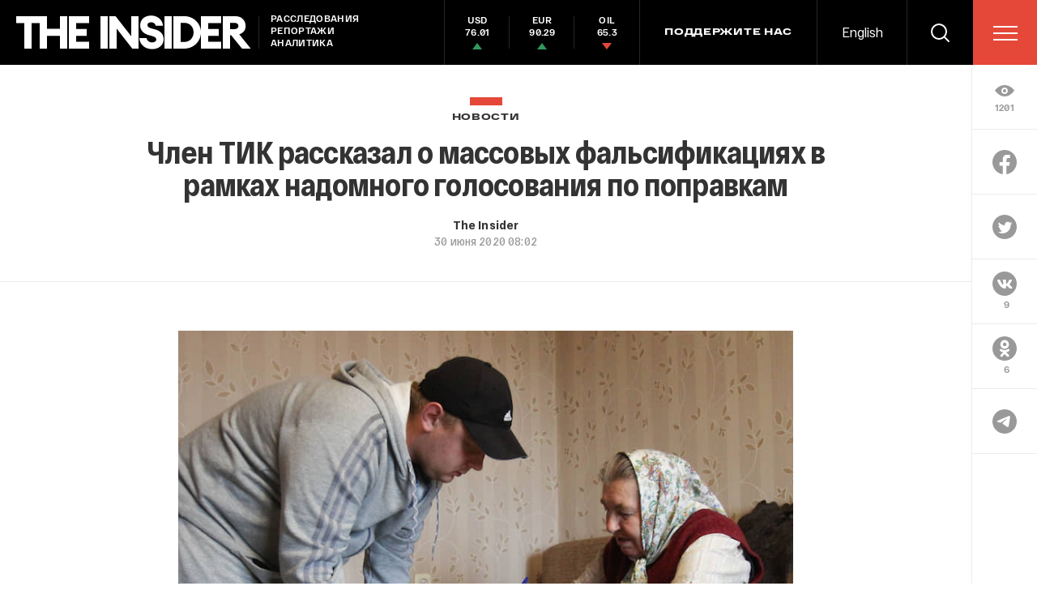

--- FILE ---
content_type: text/html; charset=windows-1251
request_url: https://theins.ru/api/proxy/vk?act=count&index=1&url=https%3A%2F%2Ftheins.ru%2Fnews%2F228859
body_size: 72
content:
VK.Share.count(1, 9);

--- FILE ---
content_type: text/html; charset=utf-8
request_url: https://www.google.com/recaptcha/api2/anchor?ar=1&k=6LfXXlQrAAAAAJfFz-T9_R_zHKzorpYdeA7oEl5d&co=aHR0cHM6Ly90aGVpbnMucnU6NDQz&hl=en&v=N67nZn4AqZkNcbeMu4prBgzg&size=invisible&anchor-ms=20000&execute-ms=30000&cb=o0ew1g1l6ofd
body_size: 49518
content:
<!DOCTYPE HTML><html dir="ltr" lang="en"><head><meta http-equiv="Content-Type" content="text/html; charset=UTF-8">
<meta http-equiv="X-UA-Compatible" content="IE=edge">
<title>reCAPTCHA</title>
<style type="text/css">
/* cyrillic-ext */
@font-face {
  font-family: 'Roboto';
  font-style: normal;
  font-weight: 400;
  font-stretch: 100%;
  src: url(//fonts.gstatic.com/s/roboto/v48/KFO7CnqEu92Fr1ME7kSn66aGLdTylUAMa3GUBHMdazTgWw.woff2) format('woff2');
  unicode-range: U+0460-052F, U+1C80-1C8A, U+20B4, U+2DE0-2DFF, U+A640-A69F, U+FE2E-FE2F;
}
/* cyrillic */
@font-face {
  font-family: 'Roboto';
  font-style: normal;
  font-weight: 400;
  font-stretch: 100%;
  src: url(//fonts.gstatic.com/s/roboto/v48/KFO7CnqEu92Fr1ME7kSn66aGLdTylUAMa3iUBHMdazTgWw.woff2) format('woff2');
  unicode-range: U+0301, U+0400-045F, U+0490-0491, U+04B0-04B1, U+2116;
}
/* greek-ext */
@font-face {
  font-family: 'Roboto';
  font-style: normal;
  font-weight: 400;
  font-stretch: 100%;
  src: url(//fonts.gstatic.com/s/roboto/v48/KFO7CnqEu92Fr1ME7kSn66aGLdTylUAMa3CUBHMdazTgWw.woff2) format('woff2');
  unicode-range: U+1F00-1FFF;
}
/* greek */
@font-face {
  font-family: 'Roboto';
  font-style: normal;
  font-weight: 400;
  font-stretch: 100%;
  src: url(//fonts.gstatic.com/s/roboto/v48/KFO7CnqEu92Fr1ME7kSn66aGLdTylUAMa3-UBHMdazTgWw.woff2) format('woff2');
  unicode-range: U+0370-0377, U+037A-037F, U+0384-038A, U+038C, U+038E-03A1, U+03A3-03FF;
}
/* math */
@font-face {
  font-family: 'Roboto';
  font-style: normal;
  font-weight: 400;
  font-stretch: 100%;
  src: url(//fonts.gstatic.com/s/roboto/v48/KFO7CnqEu92Fr1ME7kSn66aGLdTylUAMawCUBHMdazTgWw.woff2) format('woff2');
  unicode-range: U+0302-0303, U+0305, U+0307-0308, U+0310, U+0312, U+0315, U+031A, U+0326-0327, U+032C, U+032F-0330, U+0332-0333, U+0338, U+033A, U+0346, U+034D, U+0391-03A1, U+03A3-03A9, U+03B1-03C9, U+03D1, U+03D5-03D6, U+03F0-03F1, U+03F4-03F5, U+2016-2017, U+2034-2038, U+203C, U+2040, U+2043, U+2047, U+2050, U+2057, U+205F, U+2070-2071, U+2074-208E, U+2090-209C, U+20D0-20DC, U+20E1, U+20E5-20EF, U+2100-2112, U+2114-2115, U+2117-2121, U+2123-214F, U+2190, U+2192, U+2194-21AE, U+21B0-21E5, U+21F1-21F2, U+21F4-2211, U+2213-2214, U+2216-22FF, U+2308-230B, U+2310, U+2319, U+231C-2321, U+2336-237A, U+237C, U+2395, U+239B-23B7, U+23D0, U+23DC-23E1, U+2474-2475, U+25AF, U+25B3, U+25B7, U+25BD, U+25C1, U+25CA, U+25CC, U+25FB, U+266D-266F, U+27C0-27FF, U+2900-2AFF, U+2B0E-2B11, U+2B30-2B4C, U+2BFE, U+3030, U+FF5B, U+FF5D, U+1D400-1D7FF, U+1EE00-1EEFF;
}
/* symbols */
@font-face {
  font-family: 'Roboto';
  font-style: normal;
  font-weight: 400;
  font-stretch: 100%;
  src: url(//fonts.gstatic.com/s/roboto/v48/KFO7CnqEu92Fr1ME7kSn66aGLdTylUAMaxKUBHMdazTgWw.woff2) format('woff2');
  unicode-range: U+0001-000C, U+000E-001F, U+007F-009F, U+20DD-20E0, U+20E2-20E4, U+2150-218F, U+2190, U+2192, U+2194-2199, U+21AF, U+21E6-21F0, U+21F3, U+2218-2219, U+2299, U+22C4-22C6, U+2300-243F, U+2440-244A, U+2460-24FF, U+25A0-27BF, U+2800-28FF, U+2921-2922, U+2981, U+29BF, U+29EB, U+2B00-2BFF, U+4DC0-4DFF, U+FFF9-FFFB, U+10140-1018E, U+10190-1019C, U+101A0, U+101D0-101FD, U+102E0-102FB, U+10E60-10E7E, U+1D2C0-1D2D3, U+1D2E0-1D37F, U+1F000-1F0FF, U+1F100-1F1AD, U+1F1E6-1F1FF, U+1F30D-1F30F, U+1F315, U+1F31C, U+1F31E, U+1F320-1F32C, U+1F336, U+1F378, U+1F37D, U+1F382, U+1F393-1F39F, U+1F3A7-1F3A8, U+1F3AC-1F3AF, U+1F3C2, U+1F3C4-1F3C6, U+1F3CA-1F3CE, U+1F3D4-1F3E0, U+1F3ED, U+1F3F1-1F3F3, U+1F3F5-1F3F7, U+1F408, U+1F415, U+1F41F, U+1F426, U+1F43F, U+1F441-1F442, U+1F444, U+1F446-1F449, U+1F44C-1F44E, U+1F453, U+1F46A, U+1F47D, U+1F4A3, U+1F4B0, U+1F4B3, U+1F4B9, U+1F4BB, U+1F4BF, U+1F4C8-1F4CB, U+1F4D6, U+1F4DA, U+1F4DF, U+1F4E3-1F4E6, U+1F4EA-1F4ED, U+1F4F7, U+1F4F9-1F4FB, U+1F4FD-1F4FE, U+1F503, U+1F507-1F50B, U+1F50D, U+1F512-1F513, U+1F53E-1F54A, U+1F54F-1F5FA, U+1F610, U+1F650-1F67F, U+1F687, U+1F68D, U+1F691, U+1F694, U+1F698, U+1F6AD, U+1F6B2, U+1F6B9-1F6BA, U+1F6BC, U+1F6C6-1F6CF, U+1F6D3-1F6D7, U+1F6E0-1F6EA, U+1F6F0-1F6F3, U+1F6F7-1F6FC, U+1F700-1F7FF, U+1F800-1F80B, U+1F810-1F847, U+1F850-1F859, U+1F860-1F887, U+1F890-1F8AD, U+1F8B0-1F8BB, U+1F8C0-1F8C1, U+1F900-1F90B, U+1F93B, U+1F946, U+1F984, U+1F996, U+1F9E9, U+1FA00-1FA6F, U+1FA70-1FA7C, U+1FA80-1FA89, U+1FA8F-1FAC6, U+1FACE-1FADC, U+1FADF-1FAE9, U+1FAF0-1FAF8, U+1FB00-1FBFF;
}
/* vietnamese */
@font-face {
  font-family: 'Roboto';
  font-style: normal;
  font-weight: 400;
  font-stretch: 100%;
  src: url(//fonts.gstatic.com/s/roboto/v48/KFO7CnqEu92Fr1ME7kSn66aGLdTylUAMa3OUBHMdazTgWw.woff2) format('woff2');
  unicode-range: U+0102-0103, U+0110-0111, U+0128-0129, U+0168-0169, U+01A0-01A1, U+01AF-01B0, U+0300-0301, U+0303-0304, U+0308-0309, U+0323, U+0329, U+1EA0-1EF9, U+20AB;
}
/* latin-ext */
@font-face {
  font-family: 'Roboto';
  font-style: normal;
  font-weight: 400;
  font-stretch: 100%;
  src: url(//fonts.gstatic.com/s/roboto/v48/KFO7CnqEu92Fr1ME7kSn66aGLdTylUAMa3KUBHMdazTgWw.woff2) format('woff2');
  unicode-range: U+0100-02BA, U+02BD-02C5, U+02C7-02CC, U+02CE-02D7, U+02DD-02FF, U+0304, U+0308, U+0329, U+1D00-1DBF, U+1E00-1E9F, U+1EF2-1EFF, U+2020, U+20A0-20AB, U+20AD-20C0, U+2113, U+2C60-2C7F, U+A720-A7FF;
}
/* latin */
@font-face {
  font-family: 'Roboto';
  font-style: normal;
  font-weight: 400;
  font-stretch: 100%;
  src: url(//fonts.gstatic.com/s/roboto/v48/KFO7CnqEu92Fr1ME7kSn66aGLdTylUAMa3yUBHMdazQ.woff2) format('woff2');
  unicode-range: U+0000-00FF, U+0131, U+0152-0153, U+02BB-02BC, U+02C6, U+02DA, U+02DC, U+0304, U+0308, U+0329, U+2000-206F, U+20AC, U+2122, U+2191, U+2193, U+2212, U+2215, U+FEFF, U+FFFD;
}
/* cyrillic-ext */
@font-face {
  font-family: 'Roboto';
  font-style: normal;
  font-weight: 500;
  font-stretch: 100%;
  src: url(//fonts.gstatic.com/s/roboto/v48/KFO7CnqEu92Fr1ME7kSn66aGLdTylUAMa3GUBHMdazTgWw.woff2) format('woff2');
  unicode-range: U+0460-052F, U+1C80-1C8A, U+20B4, U+2DE0-2DFF, U+A640-A69F, U+FE2E-FE2F;
}
/* cyrillic */
@font-face {
  font-family: 'Roboto';
  font-style: normal;
  font-weight: 500;
  font-stretch: 100%;
  src: url(//fonts.gstatic.com/s/roboto/v48/KFO7CnqEu92Fr1ME7kSn66aGLdTylUAMa3iUBHMdazTgWw.woff2) format('woff2');
  unicode-range: U+0301, U+0400-045F, U+0490-0491, U+04B0-04B1, U+2116;
}
/* greek-ext */
@font-face {
  font-family: 'Roboto';
  font-style: normal;
  font-weight: 500;
  font-stretch: 100%;
  src: url(//fonts.gstatic.com/s/roboto/v48/KFO7CnqEu92Fr1ME7kSn66aGLdTylUAMa3CUBHMdazTgWw.woff2) format('woff2');
  unicode-range: U+1F00-1FFF;
}
/* greek */
@font-face {
  font-family: 'Roboto';
  font-style: normal;
  font-weight: 500;
  font-stretch: 100%;
  src: url(//fonts.gstatic.com/s/roboto/v48/KFO7CnqEu92Fr1ME7kSn66aGLdTylUAMa3-UBHMdazTgWw.woff2) format('woff2');
  unicode-range: U+0370-0377, U+037A-037F, U+0384-038A, U+038C, U+038E-03A1, U+03A3-03FF;
}
/* math */
@font-face {
  font-family: 'Roboto';
  font-style: normal;
  font-weight: 500;
  font-stretch: 100%;
  src: url(//fonts.gstatic.com/s/roboto/v48/KFO7CnqEu92Fr1ME7kSn66aGLdTylUAMawCUBHMdazTgWw.woff2) format('woff2');
  unicode-range: U+0302-0303, U+0305, U+0307-0308, U+0310, U+0312, U+0315, U+031A, U+0326-0327, U+032C, U+032F-0330, U+0332-0333, U+0338, U+033A, U+0346, U+034D, U+0391-03A1, U+03A3-03A9, U+03B1-03C9, U+03D1, U+03D5-03D6, U+03F0-03F1, U+03F4-03F5, U+2016-2017, U+2034-2038, U+203C, U+2040, U+2043, U+2047, U+2050, U+2057, U+205F, U+2070-2071, U+2074-208E, U+2090-209C, U+20D0-20DC, U+20E1, U+20E5-20EF, U+2100-2112, U+2114-2115, U+2117-2121, U+2123-214F, U+2190, U+2192, U+2194-21AE, U+21B0-21E5, U+21F1-21F2, U+21F4-2211, U+2213-2214, U+2216-22FF, U+2308-230B, U+2310, U+2319, U+231C-2321, U+2336-237A, U+237C, U+2395, U+239B-23B7, U+23D0, U+23DC-23E1, U+2474-2475, U+25AF, U+25B3, U+25B7, U+25BD, U+25C1, U+25CA, U+25CC, U+25FB, U+266D-266F, U+27C0-27FF, U+2900-2AFF, U+2B0E-2B11, U+2B30-2B4C, U+2BFE, U+3030, U+FF5B, U+FF5D, U+1D400-1D7FF, U+1EE00-1EEFF;
}
/* symbols */
@font-face {
  font-family: 'Roboto';
  font-style: normal;
  font-weight: 500;
  font-stretch: 100%;
  src: url(//fonts.gstatic.com/s/roboto/v48/KFO7CnqEu92Fr1ME7kSn66aGLdTylUAMaxKUBHMdazTgWw.woff2) format('woff2');
  unicode-range: U+0001-000C, U+000E-001F, U+007F-009F, U+20DD-20E0, U+20E2-20E4, U+2150-218F, U+2190, U+2192, U+2194-2199, U+21AF, U+21E6-21F0, U+21F3, U+2218-2219, U+2299, U+22C4-22C6, U+2300-243F, U+2440-244A, U+2460-24FF, U+25A0-27BF, U+2800-28FF, U+2921-2922, U+2981, U+29BF, U+29EB, U+2B00-2BFF, U+4DC0-4DFF, U+FFF9-FFFB, U+10140-1018E, U+10190-1019C, U+101A0, U+101D0-101FD, U+102E0-102FB, U+10E60-10E7E, U+1D2C0-1D2D3, U+1D2E0-1D37F, U+1F000-1F0FF, U+1F100-1F1AD, U+1F1E6-1F1FF, U+1F30D-1F30F, U+1F315, U+1F31C, U+1F31E, U+1F320-1F32C, U+1F336, U+1F378, U+1F37D, U+1F382, U+1F393-1F39F, U+1F3A7-1F3A8, U+1F3AC-1F3AF, U+1F3C2, U+1F3C4-1F3C6, U+1F3CA-1F3CE, U+1F3D4-1F3E0, U+1F3ED, U+1F3F1-1F3F3, U+1F3F5-1F3F7, U+1F408, U+1F415, U+1F41F, U+1F426, U+1F43F, U+1F441-1F442, U+1F444, U+1F446-1F449, U+1F44C-1F44E, U+1F453, U+1F46A, U+1F47D, U+1F4A3, U+1F4B0, U+1F4B3, U+1F4B9, U+1F4BB, U+1F4BF, U+1F4C8-1F4CB, U+1F4D6, U+1F4DA, U+1F4DF, U+1F4E3-1F4E6, U+1F4EA-1F4ED, U+1F4F7, U+1F4F9-1F4FB, U+1F4FD-1F4FE, U+1F503, U+1F507-1F50B, U+1F50D, U+1F512-1F513, U+1F53E-1F54A, U+1F54F-1F5FA, U+1F610, U+1F650-1F67F, U+1F687, U+1F68D, U+1F691, U+1F694, U+1F698, U+1F6AD, U+1F6B2, U+1F6B9-1F6BA, U+1F6BC, U+1F6C6-1F6CF, U+1F6D3-1F6D7, U+1F6E0-1F6EA, U+1F6F0-1F6F3, U+1F6F7-1F6FC, U+1F700-1F7FF, U+1F800-1F80B, U+1F810-1F847, U+1F850-1F859, U+1F860-1F887, U+1F890-1F8AD, U+1F8B0-1F8BB, U+1F8C0-1F8C1, U+1F900-1F90B, U+1F93B, U+1F946, U+1F984, U+1F996, U+1F9E9, U+1FA00-1FA6F, U+1FA70-1FA7C, U+1FA80-1FA89, U+1FA8F-1FAC6, U+1FACE-1FADC, U+1FADF-1FAE9, U+1FAF0-1FAF8, U+1FB00-1FBFF;
}
/* vietnamese */
@font-face {
  font-family: 'Roboto';
  font-style: normal;
  font-weight: 500;
  font-stretch: 100%;
  src: url(//fonts.gstatic.com/s/roboto/v48/KFO7CnqEu92Fr1ME7kSn66aGLdTylUAMa3OUBHMdazTgWw.woff2) format('woff2');
  unicode-range: U+0102-0103, U+0110-0111, U+0128-0129, U+0168-0169, U+01A0-01A1, U+01AF-01B0, U+0300-0301, U+0303-0304, U+0308-0309, U+0323, U+0329, U+1EA0-1EF9, U+20AB;
}
/* latin-ext */
@font-face {
  font-family: 'Roboto';
  font-style: normal;
  font-weight: 500;
  font-stretch: 100%;
  src: url(//fonts.gstatic.com/s/roboto/v48/KFO7CnqEu92Fr1ME7kSn66aGLdTylUAMa3KUBHMdazTgWw.woff2) format('woff2');
  unicode-range: U+0100-02BA, U+02BD-02C5, U+02C7-02CC, U+02CE-02D7, U+02DD-02FF, U+0304, U+0308, U+0329, U+1D00-1DBF, U+1E00-1E9F, U+1EF2-1EFF, U+2020, U+20A0-20AB, U+20AD-20C0, U+2113, U+2C60-2C7F, U+A720-A7FF;
}
/* latin */
@font-face {
  font-family: 'Roboto';
  font-style: normal;
  font-weight: 500;
  font-stretch: 100%;
  src: url(//fonts.gstatic.com/s/roboto/v48/KFO7CnqEu92Fr1ME7kSn66aGLdTylUAMa3yUBHMdazQ.woff2) format('woff2');
  unicode-range: U+0000-00FF, U+0131, U+0152-0153, U+02BB-02BC, U+02C6, U+02DA, U+02DC, U+0304, U+0308, U+0329, U+2000-206F, U+20AC, U+2122, U+2191, U+2193, U+2212, U+2215, U+FEFF, U+FFFD;
}
/* cyrillic-ext */
@font-face {
  font-family: 'Roboto';
  font-style: normal;
  font-weight: 900;
  font-stretch: 100%;
  src: url(//fonts.gstatic.com/s/roboto/v48/KFO7CnqEu92Fr1ME7kSn66aGLdTylUAMa3GUBHMdazTgWw.woff2) format('woff2');
  unicode-range: U+0460-052F, U+1C80-1C8A, U+20B4, U+2DE0-2DFF, U+A640-A69F, U+FE2E-FE2F;
}
/* cyrillic */
@font-face {
  font-family: 'Roboto';
  font-style: normal;
  font-weight: 900;
  font-stretch: 100%;
  src: url(//fonts.gstatic.com/s/roboto/v48/KFO7CnqEu92Fr1ME7kSn66aGLdTylUAMa3iUBHMdazTgWw.woff2) format('woff2');
  unicode-range: U+0301, U+0400-045F, U+0490-0491, U+04B0-04B1, U+2116;
}
/* greek-ext */
@font-face {
  font-family: 'Roboto';
  font-style: normal;
  font-weight: 900;
  font-stretch: 100%;
  src: url(//fonts.gstatic.com/s/roboto/v48/KFO7CnqEu92Fr1ME7kSn66aGLdTylUAMa3CUBHMdazTgWw.woff2) format('woff2');
  unicode-range: U+1F00-1FFF;
}
/* greek */
@font-face {
  font-family: 'Roboto';
  font-style: normal;
  font-weight: 900;
  font-stretch: 100%;
  src: url(//fonts.gstatic.com/s/roboto/v48/KFO7CnqEu92Fr1ME7kSn66aGLdTylUAMa3-UBHMdazTgWw.woff2) format('woff2');
  unicode-range: U+0370-0377, U+037A-037F, U+0384-038A, U+038C, U+038E-03A1, U+03A3-03FF;
}
/* math */
@font-face {
  font-family: 'Roboto';
  font-style: normal;
  font-weight: 900;
  font-stretch: 100%;
  src: url(//fonts.gstatic.com/s/roboto/v48/KFO7CnqEu92Fr1ME7kSn66aGLdTylUAMawCUBHMdazTgWw.woff2) format('woff2');
  unicode-range: U+0302-0303, U+0305, U+0307-0308, U+0310, U+0312, U+0315, U+031A, U+0326-0327, U+032C, U+032F-0330, U+0332-0333, U+0338, U+033A, U+0346, U+034D, U+0391-03A1, U+03A3-03A9, U+03B1-03C9, U+03D1, U+03D5-03D6, U+03F0-03F1, U+03F4-03F5, U+2016-2017, U+2034-2038, U+203C, U+2040, U+2043, U+2047, U+2050, U+2057, U+205F, U+2070-2071, U+2074-208E, U+2090-209C, U+20D0-20DC, U+20E1, U+20E5-20EF, U+2100-2112, U+2114-2115, U+2117-2121, U+2123-214F, U+2190, U+2192, U+2194-21AE, U+21B0-21E5, U+21F1-21F2, U+21F4-2211, U+2213-2214, U+2216-22FF, U+2308-230B, U+2310, U+2319, U+231C-2321, U+2336-237A, U+237C, U+2395, U+239B-23B7, U+23D0, U+23DC-23E1, U+2474-2475, U+25AF, U+25B3, U+25B7, U+25BD, U+25C1, U+25CA, U+25CC, U+25FB, U+266D-266F, U+27C0-27FF, U+2900-2AFF, U+2B0E-2B11, U+2B30-2B4C, U+2BFE, U+3030, U+FF5B, U+FF5D, U+1D400-1D7FF, U+1EE00-1EEFF;
}
/* symbols */
@font-face {
  font-family: 'Roboto';
  font-style: normal;
  font-weight: 900;
  font-stretch: 100%;
  src: url(//fonts.gstatic.com/s/roboto/v48/KFO7CnqEu92Fr1ME7kSn66aGLdTylUAMaxKUBHMdazTgWw.woff2) format('woff2');
  unicode-range: U+0001-000C, U+000E-001F, U+007F-009F, U+20DD-20E0, U+20E2-20E4, U+2150-218F, U+2190, U+2192, U+2194-2199, U+21AF, U+21E6-21F0, U+21F3, U+2218-2219, U+2299, U+22C4-22C6, U+2300-243F, U+2440-244A, U+2460-24FF, U+25A0-27BF, U+2800-28FF, U+2921-2922, U+2981, U+29BF, U+29EB, U+2B00-2BFF, U+4DC0-4DFF, U+FFF9-FFFB, U+10140-1018E, U+10190-1019C, U+101A0, U+101D0-101FD, U+102E0-102FB, U+10E60-10E7E, U+1D2C0-1D2D3, U+1D2E0-1D37F, U+1F000-1F0FF, U+1F100-1F1AD, U+1F1E6-1F1FF, U+1F30D-1F30F, U+1F315, U+1F31C, U+1F31E, U+1F320-1F32C, U+1F336, U+1F378, U+1F37D, U+1F382, U+1F393-1F39F, U+1F3A7-1F3A8, U+1F3AC-1F3AF, U+1F3C2, U+1F3C4-1F3C6, U+1F3CA-1F3CE, U+1F3D4-1F3E0, U+1F3ED, U+1F3F1-1F3F3, U+1F3F5-1F3F7, U+1F408, U+1F415, U+1F41F, U+1F426, U+1F43F, U+1F441-1F442, U+1F444, U+1F446-1F449, U+1F44C-1F44E, U+1F453, U+1F46A, U+1F47D, U+1F4A3, U+1F4B0, U+1F4B3, U+1F4B9, U+1F4BB, U+1F4BF, U+1F4C8-1F4CB, U+1F4D6, U+1F4DA, U+1F4DF, U+1F4E3-1F4E6, U+1F4EA-1F4ED, U+1F4F7, U+1F4F9-1F4FB, U+1F4FD-1F4FE, U+1F503, U+1F507-1F50B, U+1F50D, U+1F512-1F513, U+1F53E-1F54A, U+1F54F-1F5FA, U+1F610, U+1F650-1F67F, U+1F687, U+1F68D, U+1F691, U+1F694, U+1F698, U+1F6AD, U+1F6B2, U+1F6B9-1F6BA, U+1F6BC, U+1F6C6-1F6CF, U+1F6D3-1F6D7, U+1F6E0-1F6EA, U+1F6F0-1F6F3, U+1F6F7-1F6FC, U+1F700-1F7FF, U+1F800-1F80B, U+1F810-1F847, U+1F850-1F859, U+1F860-1F887, U+1F890-1F8AD, U+1F8B0-1F8BB, U+1F8C0-1F8C1, U+1F900-1F90B, U+1F93B, U+1F946, U+1F984, U+1F996, U+1F9E9, U+1FA00-1FA6F, U+1FA70-1FA7C, U+1FA80-1FA89, U+1FA8F-1FAC6, U+1FACE-1FADC, U+1FADF-1FAE9, U+1FAF0-1FAF8, U+1FB00-1FBFF;
}
/* vietnamese */
@font-face {
  font-family: 'Roboto';
  font-style: normal;
  font-weight: 900;
  font-stretch: 100%;
  src: url(//fonts.gstatic.com/s/roboto/v48/KFO7CnqEu92Fr1ME7kSn66aGLdTylUAMa3OUBHMdazTgWw.woff2) format('woff2');
  unicode-range: U+0102-0103, U+0110-0111, U+0128-0129, U+0168-0169, U+01A0-01A1, U+01AF-01B0, U+0300-0301, U+0303-0304, U+0308-0309, U+0323, U+0329, U+1EA0-1EF9, U+20AB;
}
/* latin-ext */
@font-face {
  font-family: 'Roboto';
  font-style: normal;
  font-weight: 900;
  font-stretch: 100%;
  src: url(//fonts.gstatic.com/s/roboto/v48/KFO7CnqEu92Fr1ME7kSn66aGLdTylUAMa3KUBHMdazTgWw.woff2) format('woff2');
  unicode-range: U+0100-02BA, U+02BD-02C5, U+02C7-02CC, U+02CE-02D7, U+02DD-02FF, U+0304, U+0308, U+0329, U+1D00-1DBF, U+1E00-1E9F, U+1EF2-1EFF, U+2020, U+20A0-20AB, U+20AD-20C0, U+2113, U+2C60-2C7F, U+A720-A7FF;
}
/* latin */
@font-face {
  font-family: 'Roboto';
  font-style: normal;
  font-weight: 900;
  font-stretch: 100%;
  src: url(//fonts.gstatic.com/s/roboto/v48/KFO7CnqEu92Fr1ME7kSn66aGLdTylUAMa3yUBHMdazQ.woff2) format('woff2');
  unicode-range: U+0000-00FF, U+0131, U+0152-0153, U+02BB-02BC, U+02C6, U+02DA, U+02DC, U+0304, U+0308, U+0329, U+2000-206F, U+20AC, U+2122, U+2191, U+2193, U+2212, U+2215, U+FEFF, U+FFFD;
}

</style>
<link rel="stylesheet" type="text/css" href="https://www.gstatic.com/recaptcha/releases/N67nZn4AqZkNcbeMu4prBgzg/styles__ltr.css">
<script nonce="8YxrwcWUCsWtoQcXmkF6_g" type="text/javascript">window['__recaptcha_api'] = 'https://www.google.com/recaptcha/api2/';</script>
<script type="text/javascript" src="https://www.gstatic.com/recaptcha/releases/N67nZn4AqZkNcbeMu4prBgzg/recaptcha__en.js" nonce="8YxrwcWUCsWtoQcXmkF6_g">
      
    </script></head>
<body><div id="rc-anchor-alert" class="rc-anchor-alert"></div>
<input type="hidden" id="recaptcha-token" value="[base64]">
<script type="text/javascript" nonce="8YxrwcWUCsWtoQcXmkF6_g">
      recaptcha.anchor.Main.init("[\x22ainput\x22,[\x22bgdata\x22,\x22\x22,\[base64]/[base64]/[base64]/bmV3IHJbeF0oY1swXSk6RT09Mj9uZXcgclt4XShjWzBdLGNbMV0pOkU9PTM/bmV3IHJbeF0oY1swXSxjWzFdLGNbMl0pOkU9PTQ/[base64]/[base64]/[base64]/[base64]/[base64]/[base64]/[base64]/[base64]\x22,\[base64]\\u003d\\u003d\x22,\[base64]/DumUVwobDmEtiw5tSwp7CsHvDnhR9FWjDhMOgWG7DhHcdw43DqCzCmcOTYcKtLQpew6DDgkLChk9AwrfCkcOFNsODMsONwpbDr8OXeFFNO0LCt8OnJR/Dq8KRNMKuS8KabhnCuFBcwozDgC/CuUrDojQTwqfDk8KUwpjDhl5YTcOcw6wvEwIfwot3w5g0D8OZw703woMuBG9xwp99esKQw7jDjMODw6YnEsOKw7vDhMO0wqotLhHCs8KrRsKxcj/DuhsYwqfDjy/[base64]/ClX10OH7Cg8KUelliw6LCpMKCQlFgc8KvUGHDrMKiXGvDvsKdw6x1CXdHHsO8LcKNHC9DL1bDoG7Cgiorw4XDkMKBwpVWSw7Cj2xCGsK1w77CrzzCn1LCmsKJe8KGwqoRI8K5J3x3w7J/DsO+KQNqwrnDv3Q+RmZGw7/DhUw+wow2w7MAdH8mTsKvw4dJw51iWMK9w4YRDsKDHMKzBRTDsMOSVw1Sw6nCjMOJYA8IGSzDucOQw457BTgRw4oewqfDusK/e8O1w58rw4XDhmPDl8KnwqbDp8OhVMOidMOjw4zDp8KZVsK1TsKSwrTDjDXDtnnCo3xvDSfDlMO1wqnDngjCsMOJwoJhw6vCiUI4w6DDpAcEbsKlc0zDp1rDny/DribCm8Kuw7c+TcKYXcO4HcKkF8ObwovCscK/w4xKw7Vrw55ob1nDmGLDpMKZfcOSw6QKw6TDqWrDp8OYDFUNJMOEDcKIO2LCi8OrKzQxNMOlwpB2KFXDjGhzwpkUScKgJHoMw4HDj1/[base64]/CtHPChMO/XMOBXzTDosOswpXCpFRIwoNlw50pHsO5wrAWbDvCgRk8XjVndcKFw6rDtThVeHIpwobCk8KSXcKJwojDiW7DlGvDt8KbwpAZAzpvw5sQIsOxGsO0w6jDhGA/RMK0wrhnT8ObworCsQrDkkXCs2wyRcOGw5MYwrhxwodSXXPCj8OoeFcLBcKHCyRxwowlLFjCt8K0wr8zYcOnwo86woTCmcKPw7gmw4vCtgjCvcODwot8w6fDvMKqwr56w6QZUMKYFMKYFzwEwqbDgcOtw5LDs3zDtzIWwrrDuEkhOsOxIFsJw7pcwr0TC0/[base64]/wrgqR3UnwozCrmDDtcOmL8OtbMKWVcOiwq3CtcKCS8OuwoDCgsOwZMOjw5LCjsKBZxjDkTPDhVfDiRIoKTVHwoPDhxfDp8OCw4bCjcK2wqUlDcOQwr16LiYCwqRNw5h3woTDuQc1wpjCigdQLsO4wovCp8KWbk/CucOvL8OCG8O9Bxk6RjbCqMKOe8Kpwqh7w43Cvi0AwoAzw7vCoMKyYEtzQDAswqzDtSjCmW3CnETDqsOiMcKDw6rDlhTDmMK2VjLDvD5Iw6QSa8KAwp/DvcOpA8O8wqHCjsKELVDCqFzCvT/CkF7DqCoOw5AuVsOWfsKIw7I5R8KPwrvCj8Kww5Y+K2rDlMOyNGp3BcO5a8OHVg3CukXCo8O/w4svLm7CkC9gwqAnOcOGXnpawpnCgsOcL8KEwprCmSlIIcKQcE8ba8KBVBbDkMK5QlDDrMKnwoBvQsKBw6bDk8OnH1ItWxXDrHsWQcKwQDrCrsOXwpXCtcOiP8KCw7xAX8K+a8Kdek0aKi/DmjBtw5towoLDg8OTJ8OPTcO4e0RYUzTCmH0hwobCqU3Dtw9+f2gdw6tRbsKWw55bcCbChcOydMKWdcOvCsK7WklOShPDm2HDg8O+UsKPUcOUw4fCkT7CksOQQARSLEvCncOnWwACHkANJcKOw6nDjRTDthXDuwk+wq8YwrXDjC3Cpi1PWcOQw63CtGvCpMKfCx/[base64]/wqDDlVFYQH/DslXDqsOKZ8OWwod4wqbDjcOYwrnDtcObL31KTinDqVMgwpfDvCwlI8ObPsKXw7DDv8ORwpzDgcObwp8PZ8OzwpbCv8KOesKdw4AIUMKTw57CqsOCeMOFCzfCuzbDpMOMw7BgVEIGecK9w4bCmcKJw69xw75YwqQIwrp6w5gzwppKW8KIVlwXwpPCqsO6wo/CiMKFajkzwrPDh8KMw6J5YnnChMOHwpNjA8K9cFpiDsKheRZWw6MgFsKvJHF3W8Ocw4ZDI8KvGAjCuXhHw7s5wpzCjsKiw7TCoyjCtcOKIMKuwp7CmsK2eQ7DocK/woHDiUXCsX0uworDhhgaw4ZJeG7Dk8KawpvDp0PCpEPCp8K4wr1vw6BFw6g7wqsmwqHDgBQaN8OKYMOJw5vCvylTw7t/wp8LKsO6wpLCvh/ChcONXsOwIMKKw4DDqQrDiyJjw4/CnMOYw4Qpwp9Aw4/[base64]/DpArCuGJ/w61YHMOBUUDDpcOmPcOKBhXDjiUjw6rCnUzCuMO/wqDCjgFGFiTClMKGw6MwUsKnwotPwofDiSDDvksIw4g1w6Isw6rDhAR/w7QgBMKMdw1CCS7ChcO2OQvCtMOUw6MxwpNcwq7Cm8Omw4FoQ8O/w4ZfJQnDv8Ovw64rwpB+QsOOwpoCNsKpwoLDn2vDiG3DtsOJwoEEJG8iw4AlV8KiWG4bwq4TE8Kew5bCo3s4OMKBWMOoc8KrDMOHBi/DkwbCksKGUsKYJk5Dw7V7ZAPDoMK5wrMxYsKLM8Kiwo/DjwzCoh3DlidYTMKwNMKIw4fDglzChGBFTjvDkj5kw6Ryw4phw7XCpXHDm8OcDS3Dl8OSwo8cHcKwwojDvWnCusOPwrgKw4kDaMKgOsO/CcK8ZsKEBcO/aRTCv0nCgsOew4DDqTrCiTIxw5oCN3fDhcKUw5rDv8OVR03Dij/Dg8Kzw6bDmkJ6WsK0wohEw5/[base64]/CjMOgKMOcH8KiDsK7OGh0wpjDkTfCuCzDuyLCgG3CpcO5CsOPXDUfLVdqHMOKw4sFw65nRcKBwo/[base64]/Dp8KTw4pFeUbDlGXCo2fDh21sKA3ClS7ChsKTGMOgwopgUhwgwpExKA/DlzlLcT4FPDRDPi0HwpdJw7hqw7ciLcKlE8KqWx7Cskp2BTXCrcOcwoXDlsO3wpFFbsOoPXrCsF/DoExIwohwYcOodg9Ww7Yawr/Ds8Ojwop2alYgw78RQUbDv8KbdRwzbnlZbnk5UR1Qwr54wqrDtxAVw6QUw4M+wo8Rw6shw647wqcXw7DDrxDCkyhLw7DDgn9gJSUwBlEWwp1dEUgwVWvDn8Oqw6/DkzvDq2PDi2zCmkIrL11VfcKOwrvDoDlkSsOrw7xjwozDi8Oxw5tCwrZtIcOyesOpABfCnMOFwoVIKcOSw4dBwp3CgQ3DvcOMOjDCnVcmbyjCgMO+SsKZw6w9w7XCnsOVw6/CicKKHMKawq1ew7zDpzHCq8Osw5DDpcKCwqIwwoBdPC5twqsndcK1MMO1w74rwo7CssOSw4V/[base64]/dA8Wwr55wqdaYmfDsFfDjMK/w5gOw4/Du0M7w5cIwoNmO3zCocK1wp8ewqIzwolWw5duw5Flwqw/Yh0bwprCpxnDr8KdwrPDiHINOsKFw7/Dg8KPEVoREDHDlcKgZS/DtMOmbMOtwonCnzRQPsKQwp4JAcOOw5lyU8KjU8KaGUMuwq/Dk8OWwpfCk043wp0GwrTCjxbDmsK4SWN8w4Fpw6sUKR3Du8K0TGvCiDU4wqdfw7EqecO3STQiw4rCsMKXFcKmw4pFw6VmcGsEcizCsmIqBsOzajTDhMKXU8KTTl0GLMOaBcOHw4bDmhDDrcOkwqAtw6lFPhlyw6zCoAo2RsOWwrsPwo/Cj8K/[base64]/DrEzCs3HDmwDCo8KgFU/DlXkrGsODw55TH8KaXcOHw5tBwpHDrV3DhChjw6rCgcOqw6oIQMKTHDoEAMOxGV/DohnDgcOccX8BZcKbHDkAwrtWYm3DkWgRNC3CksOPwqImUFvCpATCvVHDtwgcw6hVw5/Dt8KBwoLCkcK0w7DDsUPCncKKXlXDvMO3fsK/wpE6BMOXNsOzw40kwrYmKwDDtwTDjFkobcKODEPCiA3Cuk8vXTNbw5stw4hQwp0zw7HDjFPDjsK1w44VecKBBXzCigMnwp7Di8O8dDRTScOWGsOCTkDCqsKXGgJ2w5l+FsOYbcKMHHdiK8OFw5LDjwlxwp96wr/Ctl3Doh3ChxYgXVzCncKUwrHCp8KdQkXCvsOXFj8wHn4+w6jCi8K3RcO+HhrCi8OHKiNsXBsnw6YucMKJwrvCjMOcwoVEcsOFI0g0w5PCmgEGeMOowqrCvkt7anRjw53DvsOyEMOVw7XCohVTIcK9XnrDoXjCmUAYw4sNC8OQdsKpw6TCohPDg1kVNMO8wrNrQMObw7/DpMKdwpB4J0kNwpfDqsOmcRQyZhvCjjIrKcOHbcKgfF8Dw6TCrV7DicOifsK2eMOiG8KKesKOEsK0wqVXwrM+fA3DjhgAC2fDjXfDrzwTw4sWITZxeX8fEy/[base64]/CjhHCt1dVw6sYB8KlVMOjw6jDvRvDvR3Do2fDuRBqIwUOwrUrwo7Cmh9tT8OpIcKEw5R0fzkmwq0DMl7DoCnDncO1wr/DlMKewogZw5Jyw4xeLcOPwqAnw7PDtMKTwoZYw77Co8KpBcOydcOTXcOaEjF4wqs/w4okDcObwqd9ARnDpsKTBsK8X1PCi8O8wprDpDDCk8KNw6kYw4o0wpogw7nCszQLK8KnaBh3DsKmwqFvHwQNwq3CrjnCshBCw5LDm3nDs33CnmMHw7gdwojDonpzDlDDiXHCtcOnw6ptw5NSHMK4w6TCgnPCrsODwqpxw6/[base64]/c8O6UBZyYUkuw6fDrMKMd0hKaX1ROsKCwpNXw7Jfw5sywoZ7w6zCtlgUIMOjw58uX8OUwr7DgDcVw4vDv3bCssK/ekXCscOIRDcDw7Zvw5J+w4FPWMKvT8KoDnfClMOMFsK+URAbcMKvwo4Nw5tVHcOJS1w9wr/Cv20EB8KeMHfDsEnDhsKtw6/[base64]/[base64]/[base64]/MHfDs8KUaEs+EMK/w4Zfw4HChMOMwqPCuhXDr8KEwqjDoMKxw4gYOcKbJTXCjMKMJ8KuGsOQw7XDsQxDwpRXwpN1ScKaBxrDvsKWw6DCtmbDpMOLwqDCo8O+SQg4w4/CoMKmwrXDk2YFw6FddMKow78tIsKJw5Z/wqBpR1VyRnTDuxZiYn1sw61/wrHDusOywpjDlhNWwqROwr1OCmgqwqTDvsOcd8Oxf8KbWcKuRG47wq1Cw6nCg1/DsQDDrlhhIMOEwqtZGsKewqFewpHCnm3DmF5cwr3CgcKxw5fCl8OlDsOWwofCksKVwrQ2T8OoajtewpfCl8OWwpfCp3YxKhINPMKHDE7CjMOQQgDDtcKWw7LDusKaw6jCs8OGQ8K0w57Co8OUc8K/A8KFwpVfElHCqmJTNMKhw6DDk8OvYMOKR8Kmw5UwFGbDvj3DtAhoByVKciJTP1YLwqoqw4sJwqHCkcKPL8KfwojDmnB1EVE9QMOTXQfDocKhw4TDn8K6a1fCjMOqMlrDtcKfDFLDhD52wqbCrGwywpbDjS8FChDDhMO0Rl8rShdTwr/Dq2ROJiASwoJIOsOzwqwJEcKPwo8Yw40EfMOCw4jDnUUBwpTDhDHCrMOWXl/DpcKBVMOATMKNwqXCgcOXIDkow4/[base64]/[base64]/Dn8OXAlDChGFVwpoKwpMrw7TCssK/wolIwqbCiV8zcmYFwpcxw6vDslXDpVp5woTDow5QLwHDiEtZwoLCjxzDo8OzaThqRMO1w4/[base64]/DmcOrQHHDqcOIL0TDosKKwp7CtMKnw5DCt8KNTsOoLkbDncK1N8K8w4oabQTDscOAwos9dMKVwoHDnhQrTsO4dsKcwqPCqcKJMznCqsK4PsKvw6rDnCjCoRjCtcOyOAVcwo/DrsOUagFKw4VNwo0vEMOiwoZLPMK+wrjDrjvCpAkfHsKiw4vCsTxFw4/CjSZpw6NDw7Euw4oeLRjDtyvCh1jDtcOuYcOtEcKMwpzCjsKRwpdpwpLDgcK4SsOcw6wHwoByagYSPjQywpnCpcKoAAnDs8KkU8K0L8KoHnXCn8OBwqrDtWIcMSfDgsK2A8OXwoEIGSnCr2p9wp/DpRzCsWbCicKLbcKTSgfDoGXCmT7DisOdwpfCnsOIwpjDiB43wpDDjsKYLsObwpIJXcKnQcKEw6MGC8ONwqZ/f8KZw7LCkhIrKgPCpMOjYDMMw5tWw4HDmMKJM8KPwohWw6/[base64]/[base64]/ClwMuw6HCnsKrAcOLw5bDiSvCow7Dq2HDjSjCjcOQw4XDpsK+wpslwo/DiW/DtcOlfDpgwqAZw4vDpsK3wqXCqcOGw5Z+wr/DtsO8DGrCm3LCnkB5CcO7RsOxM1lSbiPDrlk9w5kzwpHDt0YVwqo/w4l9IR3DrcKcwoLDmMORfcO9EMOXeFTDoEvCuGTCrsKQCFfCncKAThQJwobCjm3ClcKuwq3DjTzClBIswq9bU8OoRX8Ewq5wFh/ChMKdw4Fiw7c/ZTbDtFh6wrchwpjDsWPDtcKpw5gPJBDDtAvCoMKjCcKBw7Bdw48gE8K9w5bCv1bDqzzDrsKIZ8OBFHvDmAB0DcOQPxURw4bCtcOPex/DsMKWw6BBQXDDqMKzw7rDg8Kkw4VIQ1XCkBXDmsK0PSVWJcO2NcKBw6DCnsKaI1MEwqMJw5PChcODRsOqXcKhwo4WfB/Dv0wqbMOLw6N/w4/[base64]/CjCXDsmzDsMK8w4FtLcOEJcKNw4NMGmPCg0R1SMOuwo1wwoLDt0jCiGbCusOMw4DDnnDClcO4w5nCssK5EFprT8OewrHDrsKwF1DDhGzCqsOKB3rCrMKadcOlwqPDi0zDk8Otw53Crgxnw58sw4XCicOBwp3CrjZdbh/[base64]/wo5ww6nDn8O5SDU+w5REw6zDn8OeOcKKw5Faw6seA8KtwogLwrfDqy93CBlTwp0Vw4XDlsK+wrDDt0NawrF7w6rDgU/DvMOtw4wQasOlDjjCrkFZdn/[base64]/DkMORwoJCL3/[base64]/DiXrCpB/DncKVwr3Dhkscwq1zXMOyw6jDn8KRworDvGsPw7lCw7/DoMKcOUBYwo/DvMOWw5/Clw7CpsOVPQpSwopRaTc+w6nDgRscw4dUw7wdRcO/WQI9wrp2BcOBw7graMK3wpLDlcODwoRQw7zCpcOJYsK4w7/DusOqE8OBUcKMw7wwwoXCgxFNExDCpB4SXzDDlcKZwo7DvMOrwoDClMKYw5XDvEhOw6jCmMKQwr/[base64]/Dn8OlwrrDgMKww5XDqgIiwr3Cg8OCw4RZBcKhwrtJw5HDtibCuMK8woLCrCMyw7VLwoPClybCjcKPw7xMQ8O6woPDmMOiSADCijpwwrfCuk0HdcOEwpJGRkLDgcKcV2LDsMOafMKUG8OmJcKzOVjCisOJwrvCi8KTw7LCq39Dw4Nqw70SwoVEbcKow6R0NF/Dl8OAYFzCtUAjDCoFYVvDkcKzw4LCnsOawrvCvVXDgjZsPDPDmEd0E8KNw7nDksOBwpvDlcOZL8OLbHjDssKGw4kmw6hlP8OdVMOhacKNwr1JKghMZ8KuVMOvw6/CtHpGKlTDm8OCfjRVX8KzUcOKCxV5ZsKAw6BzwrFGNmfClnYbwp7Dqy12UhdDw7XDtsKawohaTkHCvcOywq4/[base64]/CsMKzwrnCrRHDjWHCn8KBwp13VsObwrQSYVPDvQgjODPDnMOnbMKUbMOrw77DlHdqJ8KoCkLCh8KpUMOUwp91wp9ewpVgMsKlwo5Xa8OhYy9VwpkKw7zDmxHDr1gqFWLCuV3DnQt7w7Ytwq/CsUI0w4XCmMK+wqMtVEbCv0DCsMO3A2jCicOpwqYLIMOjwpfDgT0Yw4USwqXCqMOmw5AHw6hUIkvCpxshw4lmwrPDlMOVAjnCq28XGlfCo8OxwrsHw6HDmCDDocOsw67Cr8KceloxwqUfw7csN8K9BsKWw4TDvcOlwqfCssKLw5YOcB/Crz0XAlZow597DsKdw7N4wpRswqDCo8KaYMOUXWzCtXrDhkTCucO2flsgw7vCgsOwf2jDlVgYworClsKlw4PDqFMLwrM0H2jClMOXwp4ZwodBwp0dwobDmzHDrMO7cjnDuFgxAT7DpcOew5vCpsKoSnt/w7LDrMOSwqFCw4Afw5J7ID/DomXDnMKAwqTDrsKVw69pw5jCmVrCqCBcw6fChsKhDkZEw7A1w6rCtUIbbsKEccO/[base64]/w4jCgSTDklDDnljColB7UMOIIsKdLcOAVGTCi8OZwo9Ew5TDscO3wpLCsMOaw4XCmMO3wpjDosOxw4g/RHxWQlXCjsKIOEhWwppjw41xwq7DhDfDu8OTPl3DshfCuXLDjWU4W3bDsxRPK20Swr14wqcaYXDDkcOuw5XCrcOYGCsvw4ZECcOzw6oPw4IGD8Knw5nCnQlgw4JRw7DDuyhow7BMwrLDtG/[base64]/[base64]/W0/Dgl8RKGLCvMOjwqHCqcKnYcKfP19twrYmwrjDk8OxwqnCu3A9IEc5GhNrwp56wq4Hwo8SfMKMw5VvwrQVwoDCg8O8HMKEI2thQmPCisOzw4xLAcKMwqw3S8K0wrxVOsOYCcKCdsObGMO4worDry7CoMK5Q3pWT8OHw4Jgwo/CiUl4b8OVwr0yGzHCnjgNbgEYYRHDl8Kww4DCrXrCmsK1w50awoEkwp03C8O/[base64]/[base64]/CgGxzw7Mhw7gMw6bCjsKVw67CuRZJw7IXHMOwNMOST8KMQMKxeVjCgQplSwBKwr/CusOCUcOjBgrDosKrQcOaw4x7wprCk3DCp8ONwofCsR/ChsKEwrrDqnLDvUTCqsOuw7zDr8KdFMOZNcKZw5ZNP8K1wq0TwrPCjcKwDcKSwqPDrg0swpLDrwRQw5xxwprDkA0mwr/DtcOJw55pNcKQX8OnRD7CiVFQbUwANsOVQcKXw5gFcE/Dqh7CvV/Dt8ODwpjDkBsKwqTDm2zCpjfCrsK5HcODe8KywqrDlcOZUsKMw6rCtsK5C8K6w4BLwp4fH8KEcMKtZMOsw5AEZ17DkcOVw7PDqmRwJ0DCkcObSMOcwptZBcKjw6DDgsKTwrbCl8KOwo/CmxfDuMKiZMK+DcKsQcOvwoIRFsOGwqsLw6ETw6UWV0vDscKQQsOGFg/DhcKuw7/Cm18qwrEgLWkJwrPDhzjDpMKzw78nwqNnPHrCp8OJQ8OxcTYxIMOZw4fCk0HDnVHCtMKKUsK3w6Y+w5/CoSgWw4QCwq7DnsOHRBUBw7dXaMKlCcOvETR/w6LDs8KsYiJrwq3Cpk8zw5pZFsKwwpkvwqhVw4Q0KMK7w6Ikw6McI1BmdsO8wpEvwofCs2QMbWPDlABbw7rCu8Oqw7ITwr/Cg3VSe8OyYsKYU2sIwqpxw53DlMOlAMOowpMZw7sGY8KNw6AlQjJEI8KYB8K4w4XDh8OMCMOzbG/[base64]/[base64]/Ck1TCpMOCYSrCjSDDv8ORwoV5wpTDkcO0AErDkGYaGyXDrcOhwpnDocOfwpxfc8O3ZcKPwrJXACltScOCwoYEw7Z/HS4QHzQLU8O5w5QUU1MLSFDCn8OnBMOAwq3Dlk/DjsKxXX7CnVTCin53XMOqw4khw5/CjcK8wrpZw45Qw7QwO3oRKHoCFHLCtsKeSsKuXSAWFsKnwqs/H8KuwqJ+Q8OTGH0Ww5ZtUMOKw5TClMOPWTlBwrhdw7zCu0jCocKBw6hABWPCvsKTw6zDth5yK8OOwozDkBbClsKlw7EkwpNKKk/[base64]/CocOjdk/DicKvw5h+Ph7CtBYZwoJbwrgdK8K7w4PDvRZPWsKaw5E/wp/DuwXCvcOiB8KTG8OeLEHDnyLDv8KIw77CqkkdM8OYwp/Cq8OwTCjDlMOHwq9ewp3DnMOcT8OKw7rCksOwwqLDucOBw7bCjcOlb8OCw5nDgWZLBm/CncKqwpTDp8OXDgg0MsKmJBhNwqIdw6bDvcO+wpbCgHfCjk0Uw6dVKMK1JcOve8KewoY/wrnDmTlpw4Rjw6DCo8KUw5kYw4wawpXDm8K7YhgKwq1hHMKaW8OXVMO/QgzDvQwASMOZwqLCjcKzwr89w5YewpNewopGwpEEfx3DrjpaQAnCgcKgw6kPE8O2wrgmw7DCkzbCngNaw7HCkMOcwro5w6cmIMOewrcmFVdzFsO8ZlbDnEXCscK3wqA6wphTwrTCkF7CpxUAVhM3IMOaw47CvsOEwqJFc2ULw5oZIy/DjHoEbkkXw49Ew7QuCsKjNcKLLUbCgsKea8OXLMKfenrDqX5zLTQkwpN2wrIfHUQmEn0Bw6/Cn8KKBsOww6fCk8OOK8Oxw6nDixw/JcKqwpBXw7ZrTl3CiiHClcKew5nCq8KCwpLCoGB4w7/CoD1Jw60dQEt0dMKlU8KpJsOlwqvCoMK0wrXCg8KaXGJ2w7wcVMOswqjCvUQyV8OAfcObVsO4wrLCpsOlw7XDlk0wUcKuG8KnRm0EwqLDvMONdMO8O8K6TU9Bw7bCqCR0FQQ7w6vCqQLCvsOzw6zDvVrDocOHGjjCrsKkSMKCwq/CkHROR8KFC8O8YcO7MsOJw6TCknPCv8KAYFEJwqIpJ8OQFzc/CMKwacOZw5DDuMKew6XCmsO+TcK0BRZVw5zDk8OUw65cwoDDrTPCusOkwofCmWbCuRLDjHwGw6XCvWVYw5jCszjDn2xBwpfDgjTDicOaakzDncOywqlxfsKoOngFKsKew6llw6XDp8KwwoLCrQIEbcOcw6vDgMKxwoB3wr8JcMK1cm3Dg2zDi8KEwr/CncOnwrh9w6TCvWjCkDbDlcKrw7Q9GXRCTQHDlmPChQ3Cp8KawoPDj8OUE8Ogd8OewoQJBMKdwr9Fw5Jzwo1DwrZ8HMO8w5vClWHClMKad2IYOcKowobDkQVowrBUY8KMGsONXzzChEROMm/DqDFswpcUJsOtScKqw47Dj1/Co2HDpMKjf8OVwpTCm27DtVrCqkbDumlqesOBwqnCqBNYwppvw6HDmlJaDysEXiwQw5/DtjnDmMKFeT7CosKEYCZ7wpoBwqdowrlSwpjDgHUvw5rDqh7CrcOhCQHCjB8Uw7LCrBQ+fXjCvTsyTMO1cVTCuEA2w6zDmMKBwrQ6W3LCv105PcKBRcOfwqHChQzDvWXDvsKifMK/w4nCvcOLw6VjByfDnsKgSMKRw4VZJsOtw4QgwpLCq8KqP8KLw5s5w6BkYsOWaRPCq8Obwqd2w7/ClcKfw7bDn8O4MwrDn8KKPTXDoVPCrU7Cu8Kgw7E0WcOvVX9gJRN+BE80woLCrCwFw47DgmTDrsOewoYdw4jDqEg6DzzDi3ITFkvDnBI1w48PHm3CsMOTwrLCri1Ww658w7HDmcKCwojCun/Cq8OowrsAwrvChcOVZcKdIU0Pw4E6KsK+eMKwQyFYQMKDwp/CrRHDuVpIw7l2I8Kew7bDsMOdw6dLSMOCw7/[base64]/wph6CiLDghjCqiDCh8KZacOcw5bDqh9yw6MWw5UWwrFMw6BDw5k7wqAJwrPCiCjCjCDCqUDCg1QGwpNUb8KLwrFmADlFLg4Dw7xjwrE/woLCkk4eWsK6dsKUbMOYw7jChHlAE8KuwrbCuMKhw4HCisKww5LDv2F1wrUEPQfCvMKUw6pMK8KxWFdswrQJUcO/wrfCrl4Qw6HCjVTDmsOWw5VLEznDlsKww7oYfm7CicOSIsOpE8O0wpk0w4EFBSvChcO7AMOmG8OoEmLCsFUqw6TDqMOBSmbDtn/CphQYw73DnhRCBsOCZMKIwprCtkBxworDlXzCtn3CmV/CqlLDu2vCnMKjwosKBMKleGnCqy/ChcOgd8OrfkTCp1rDvXPDnATCoMODehNVwowGwqzDjcO5w4jDp03Ci8Ohw5PCocOVVQ/[base64]/ChsOjXMK1wpbDpsO7w4vCgR3DlMOGwpZpDcOQBF4Ae8OKD0LDsnEBUsOxF8KmwrJ4BcOYwpTDlhR+fUIBw6l2wrXDvcOXw4zCpcK4SV54XMOWwqMuwqvDkARuJ8Kbw4fCrsK5W2xRCsOowpp9wrnDj8OOcn7CjR/ChsOlw5Rkwq3DsMKHRMKnAibDr8OgMHXCiMOHwpPCmMKMw7Biw6XCnsKIbMKlS8KNRWXDn8O2XsKrwpY6UltHw5jDuMO2LH8RHMObwqQ0wrbCoMO/CMOBw6pxw7g3YGxLwokKw6Z6c29bwo03w43Cr8K4wrjDlsK/FmbCuV/Dm8Ofwo49wr95w5kYw5wiwrlJwo/DosKgesKuQ8OCSEwfw5PDjMK9w7DCiMOfwp5Fwp7CrcOXbGZ0PMK4esOOP3dewpfDosOWd8OMIy8+w5PCiVnDomZsL8KNbxdOw4PCm8Oaw4TCnHRPwo5aw7vDuiPDmhHCt8KWw53DjyVTEcKawrrCsVPCrjowwrpiwrzDkcOnPyptw4Jbwr/[base64]/[base64]/wo0iAEDCpcOQD8KhSsKwXsO6fMOWCMKbw4XClVt6w6NiZW8lwqAMwpoybAY9CMKlcMOKw47DqsOvNUzCkmtsVHrClR7CtA/[base64]/wpjCkcKlwp1AGMO2QsKcwr1jw5fDhMKsGMK6Pysfwp8Tw4rDhMK3FMOgw4TCpcO7wqvDnhBYOcKcwpgCRAxSwozDqDnDuTrCqsKZVn/CuiDDj8K6CzVJWhAbIcKTw6xkwpskAQzDpl5uw4XCkQlNwqvCszTDi8OSdSgdwp4yWCc7w6RMbcKUfMK7w6dtNMOmMQjCiF5yHB/DrcOKL8K+cH4RaSjDqMOBaxzCs3vClGTDtWclwp3Dk8OwcMOUw6vCgsOKw6XDolkrw4rCkSjDogjCuR9hw7Bzw6nDrsO7wp/DqcO9TsKLw5bDpMOlwpLDj11+aDnCksK7TMKQwrFRe3xXw6BiEg7DisOBw7DDlMO8CVrCkhrDpm/[base64]/Dk2vCncKMI8K7aWtDSMKvwo1nRsOmMRwBScOkVC/[base64]/DvXjDscKMTsKswr/DrcOqesKaJMO1w6BuTzAow6zCpATChcOKQk7CjWXCtWcRw4bDgRt0CsK9wrrCvGHCozBlw6wRwrfCkFjCuh/[base64]/Uj41JDjDhTh5wp/Dh8KMw4RReH/[base64]/DjsOCdMK5w4fCqg9BYHHDncOzw4JRwoohwoRHw6zCryMsHQIHAx9UG8OeHMOdRsKmwobDrMKhQsO0w61owo9Rw6IuaC3CjjBDeQnCoBHCtcKRw5LDgXFUZsOlwr/CjMKdRcOow5vCr05hw47Dm24BwpxCPMKnVE/[base64]/DrQjCuAzDqynCp8ObwpPCtcKgaQoHcsOMw7PDi8Omw5DCpsK3H2LCimTDusOwecKaw7p/[base64]/[base64]/Ct8KKw5YORsOmw7vCvMO2EQbDt0HDtD/Dh3APeEHDlsOEwotND2HDgnBEOkEsw5dmw6/Cig10dMK+w7l5ecKMUDstw6YURsKPwrImwooLJTsfZMOKwpV5YWjDkMK0IMKUw4cDWMK/[base64]/DsEUUw6oRw4/CpMKZfXvDi2fCmQnCglsGw5rDtn/DoF7DjWzCv8O3w6HDukdRX8OWwpTDoitPwrfDmjnCtTrCscKQXMKaJVPClMOSw43DiFDDrQEDwpZBwp7Dj8KUE8KndsOUe8ONwphdw6x3wqUcwqsWw6jDiFDDscKBwpbDtMOnw7TDrsO1wpduFSXDgFNow7FEFcOSwq9FecOmbBt4w6MSw5hWwqvDnz/DpDDDhnjDkHMfZxtSM8OwXxfCgsO5woZCMcOJKMOCw5nDlkbDh8OcS8OTw5AMwr4eAAlQw7Vlw7YDYMKqOcOKeEo4wrDDrMKOw5TCpMOGDsOqw5vDn8OlXMK8P0zDpjHDoxfCrXLDo8OiwqPDgMOWw4fCixJPPTcybcK8w6nCmTpVwpdVdgnDoiLCo8O0wq/DijLDq0LCkcKmw53Dh8KNw7/DhT9gc8OkVMOyM2jDklXDpm7ClcOOGWrDriR3wpEOw4bCrsOsV1tGwr9jw6DCgFDDrG3DlijDvMO7VwjCjG8QMBgvw4xqw4/ChcOyfwoHw4M2cE8nakoKPjbDpcKowpPDrlPCrWlwNVVhwovDtmfDnxLCh8K3K3LDnsKMWzbCjsKGZxglEyhdWXJcEhXDuQkTw6sfwrwKC8K9UMKRwpDDlEhNKsO5YWTCqcK9wqjCqMOyw4jDscOdw5bDqSrDssKjcsK/wqdQw4nCp1TDlVPDi1wZwohLZ8KmC2TDm8Oyw5VhYMO4RELCulIrw7nDoMKdfsK/woEzJsOGwpYAW8Omw7VhVsODJsK6ZjpFw5HDkjzCtMKTcsKpwozDv8O8wqB0wp7Cl2TCgMKzwpbCmFfCpcKKwq1JwpvClVR+wr94W3HCoMOEwonCunAZZ8K4GMKMDRt4OG/Dg8KBwrLDnsK2w68JwofDoMKJbBIKw7/CkkrCu8Odwq8IL8O9wpLDvMKpdh/[base64]/ZWjCpmHCmTLDqMKwYXVxwqZ9w5U7w73CjXdOw6XCpsK9woQjBcK8wpDDqx4Yw4B4UR3CjWYYw7x5FgYLZCXDuSp4OF5uw7Viw4Nyw5XDkcOVw6bDvmzDoDZuw6/[base64]/L8OKw5TCgjtfJ8KWwr4jMMORwppWwqlCek5qwrDDkcO4wpsPDsOOw77CkXdPe8K8wrIOOMK8wqcLCcOxwoXCq2HCtMOid8O9bXfDpDgxw5LCrFLDvH4JwqF+RixrdDhjw65LY0Ivw4XDqzZ/E8OwUMK/AyFQMRzDssOowpdNwoTCo10fwqPCihV0E8KeV8K9bg7Ch2PDp8KuLsKFwrPCvcOhAMK/F8KBHjMZw4BTwpDCmCJ3V8Oww7AewpnCu8KwGSrCi8OkwpN/DVjCsSdLwobDpFbDjsOWD8OVU8ODX8OtB27Dn3gtMcKUccOPwp7Dnk1TFMOjw6M0EC/DosOQwqLDncKtM0tbw5nCokHDkg4ew48kw4lMwobCkg8Ww4MBwqhVw6HCjsKRwqJQFRFED30xHEzCuH3CtsORwq9+w78RCsOHwoxMRz1Bw5QFw5XDlMKewpttBybDoMKqLcOfRsKKw5vCq8OTMFTDrQMLNMKQYcOJwqzCmXg1KiAPNcO+dMKYL8KXwoNUwo3CkcKqLj/[base64]/[base64]/Du8Oqwrk4XRJPPsOtw5TCn3FRw4bDqMKeE1XCmcOhF8KWw7QqwpfDkjkGCR91FhzDjB9jMsOWw5c/w4V3woI2wofCssOLwppbV0o3EMKgw4JHYsKEccOHVzPDkH4rw5/Cs0jDgsKIdG7DnsOnwp/CiF08wpDCgcKsUsO8wpDDnU4BCAzCvsKFw6zCmMKaIRF7TDgQMMKMwpjCocO7w7zCsHLDnijDgsOew6nDik4ta8OvZ8K8SFlQbcOXwo0QwrtEdVnDvsOCSBMQDMKAwrzCgzIxw6xnICE+YWDClz/ChsOhw4/CtMOaJFjCkcKsw67DvsOpAm1rB3/CmcOzMnHCiA0xwrl9w6ICD03DlsKdw6JIJjBUIMKiwoNMEsOrwplEO0smG3fDn0oaasOqwq1CwqHCoH/Du8KDwp59R8O4b2QqM3sKwp7Dj8OQdcKhw4nDuRlbfW7CjzUHwpFvw4HCpmFESyBjwpnCoj4fdmRmJMOVJsOUw5UWw5/DngbDnmZmw7HDgxAMw4jChl43PcOLwrkCw4/DmsKTw6/CrMKXPcO/w4jDlnIGw59Mw6BfAcKaasKowp03SMOOwr09w5A9XsOLw64KMh3DtcOswqgKw50EQsKUPcO0w6vCicO+ZQ1/NgfCnQLCuwLClsK/HMOFwrDCv8O5MFICNT3CuiguAxlQKcKcw74Wwq8JYDAVNMOmw5wwVcOAw4huW8Olw4U8w5LCjDjCtV5QCcKCwo/CvMKnw5XDmsOhw6XDpMK/w5DCnsKcw4NLw4peI8OPasK2w6NGw7nCkBh6KGk9c8O+AxIsZsKBETHDsnxJSEkKwq3Dj8Ojw5jCmsKkcsOOXsKtemJkw6d+wqzCpXY4bcKqf1rDoFbCicKpNUzCocKMMsO3UBkDEMOkJsOdFlPDnglJwqIxw4gBeMO/w4XCvcK2woHCu8Ohw5kFw7FOw4fCmSTCscOcwprDiDvChcOqwrEqJMKsUxvDkcOSKMKfMcKKwqbCkzvCqMO4SMKNAkoJw4jDs8Ocw7YnAsK2w7fDqxPDssKIY8Oew79Tw7LCpMO+wq3Cmik+w7wmw4/DisOBOsK0w5zCosKNVsKbEAR+w6ppwqJawqPDvDnCqsOgCzkWwrnDocKfCjsRw7HDl8OVw5p6w4DDs8OUwpLCgH98KgvCjDcEw6rDn8KjM23Cl8KURMKgBMOAwp/DqypEwq/Ct10uLWXDgsOXd2INcBBcwqpiw550AcKDf8K5UwcBGSzDlMKCfBsPwogQw5NGOcOjdl8LwrnDrwZOw53Ct1p/wrXCpsKvRQh6fzEHAy1FwoTDtsOGwpBDwqjDtRLCnMK7OsK3dUvDt8KdJ8ONwqbCrUDCp8KLY8OrESXCgWPDocOUe3fDhATDvcKOU8OtKEkfe1hNBnzCj8KRwokLwoZgMi1Ow6PCp8Kyw63DssKsw7/CrSkvCcKfJVfDtFRvw7nCs8O5E8ONw6jDryLDpcKvwowlBsKjwonCssK7Zy5PcsKaw7LCrCdcbUQ3w77Dp8K4w7Y7ZBnCoMK3w53DhsK3wobChzM1w5hnw7TCghHDssOhUmptO0sbw4sZecO1w4xcRl7DlcOMwq/[base64]/w4/CjGdbwrnDhy9Iw5LDtwDCvkUBwo8BIcO7FMKywr4cAwzCkhoJN8KzL0HCrsK1wpFmwr5Dw6ggwqrDgMK5w5bCnHzDmywcGcOWfCVpTwjCoDxJwoDDmDvCk8OSRhIew50lPHhew5zCv8OEC2LCqGYzfMO+LMKYLMKvXsO9wpJuwpbCgD4fHEPDnlzDnCDCniFmU8K/w7luM8OJImQAwpXDq8KZFF1tX8ObPsOSwpTChHzCkg5/HEVRwqXDimPDn2TDrXBXNQUQw4bCulLDn8KAw54wwopLXmVHw7M8HWthMcOJw5U+w6UDw4t5wpvDuMKYw7jDszDDhg/DhMOZQhB5bnzCuMOiw7zCrArDgXBLVDnCjMO9V8O8wrFRUMKvwqjDncOlLsOoZ8OnwpF1wp8Zw6QfwqXCkUbCoGw4dsOew5Niw7o0OnRAw587wo3DosO9w6bDnWU5PsKKw5zDqjJ3w4jCpMO/UsOSTSXCqAPDjjnCisKrUWfDmMO9bcO5w6AdT0gcOxPDrcOvVyvDsmsEOw1yDn7Clk/DhMKBHcOVJsKgSVfDkyvCghfDlE1lwq41GsO7ZMOjw6/ClmsuYU7CjcKWZzV/[base64]/L3lsA8KQw6XCrStqdsKDwr7CjW59HHrCtAEYRMK9IcKiURPDpsODcsKywrguwprDtR3DjhF+EAJNDHHDocKtI1/DnsOlMsKrFjhOG8KjwrFcUMKXwrRfw5/CswzCj8KpZ37CrRvDsVrDpMKJw5huPcKowqHDqMO/OsOfw5LCisOdwqpHw5LDlMOTOhEewpXDinE6RBXDgMOvOsO/[base64]/DjsOawowLwqgpw7wPC8KOMgfDhMKDw6TCgsKaw7hBwqsiI0XDtXobXMOqw5zCsWzDhMKcVcOlLcKtw717w6/DtVvDiFpyQMKzXcOnK1J8MsKWIsKkwpw8acOKQErCkcKFw7fDtsONYHvCvBJSS8KDdlLDlMO9wpQZw6ZMfm4DfcOnPcK5wrfDuMKSw5PCmMKnw7PClUXCtsKlw7JyQzfCqG3DosKgbsOKwr/Dg0Z2wrbDtnIRw6nDvUrDmFY5YcOmw5YGw7VXw5/CmcOUw5TCuVBjcTnDtcOjalh/IMKLw7EiIELCmsOdwpDCihoPw4kqZmE/[base64]/YsOOw5AOwrnDpsKtAsKjYMKBw53Dp8O/UnI2w5/[base64]/CvcKlB8OBacK4w4zCsj3DosKKH8OKwr8Re8O/YErCvcK6GGphMMKYKUjDo8OwAzzClsOnw7rDhsOzJ8KHCcKaZnFmBRDDvcKvIhHCpsK/w7rCiMOcASDDpSErEcKrE0DCusO7w4oTM8OVw4A8EcKNPsKZw6nDnMKUwq/[base64]\x22],null,[\x22conf\x22,null,\x226LfXXlQrAAAAAJfFz-T9_R_zHKzorpYdeA7oEl5d\x22,0,null,null,null,1,[21,125,63,73,95,87,41,43,42,83,102,105,109,121],[7059694,188],0,null,null,null,null,0,null,0,null,700,1,null,0,\[base64]/76lBhnEnQkZnOKMAhmv8xEZ\x22,1,1,null,null,1,null,0,0,null,null,null,0],\x22https://theins.ru:443\x22,null,[3,1,1],null,null,null,0,3600,[\x22https://www.google.com/intl/en/policies/privacy/\x22,\x22https://www.google.com/intl/en/policies/terms/\x22],\x22WQvMOaKdBiDcvpYeNMzBQ7ezrAZZRzEgz3yUQpRa0NU\\u003d\x22,0,0,null,1,1769502309587,0,0,[155],null,[8,235,214],\x22RC-_OtyLukSIDKSsA\x22,null,null,null,null,null,\x220dAFcWeA4c29mOv1EOkY3V_pRLMUR_HPo9Af2qil8O3bxjCX4ERbVRDq_ssmxQPixbebuAq4LMyCXx_Nnfy05UCneQXNpm_HH7sg\x22,1769585109690]");
    </script></body></html>

--- FILE ---
content_type: application/javascript
request_url: https://theins.ru/public/assets/application-5eb9b851927570311e6d-Dictionary~Tag~article~rubric.js
body_size: 5370
content:
(window.webpackJsonp=window.webpackJsonp||[]).push([[1],{939:function(t,e,r){"use strict";var n=r(23),a=r.n(n),o=r(4),c=r.n(o),i=r(5),u=r.n(i),s=r(7),l=r.n(s),f=r(2),h=r.n(f),p=r(6),m=r.n(p),v=r(0),d=r.n(v),y=r(14),g=r.n(y),b=r(3),E=r.n(b),w=r(20),x=r.n(w),N=r(1),k=r.n(N),O=r(8),L=r.n(O),j=r(43),A=r.n(j),_=r(18),S=/^(?:[a-z0-9!#$%&'*+/=?^_`{|}~-]+(?:\.[a-z0-9!#$%&'*+/=?^_`{|}~-]+)*|"(?:[\u0001-\u0008\u000b\u000c\u000e-\u001f\u0021\u0023-\u005b\u005d-\u007f]|\\[\u0001-\u0009\u000b\u000c\u000e-\u007f])*")@(?:(?:[a-z0-9](?:[a-z0-9-]*[a-z0-9])?\.)+[a-z0-9](?:[a-z0-9-]*[a-z0-9])?|\[(?:(?:25[0-5]|2[0-4]\d|[01]?\d\d?)\.){3}(?:25[0-5]|2[0-4]\d|[01]?\d\d?|[a-z0-9-]*[a-z0-9]:(?:[\u0001-\u0008\u000b\u000c\u000e-\u001f\u0021-\u005a\u0053-\u007f]|\\[\u0001-\u0009\u000b\u000c\u000e-\u007f])+)\])$/,C=r(16),P=r(15),T=r(1010),z=r.n(T),R=r(10),M=r(13),F=r(9);function B(){B=function(){return e};var t,e={},r=Object.prototype,n=r.hasOwnProperty,a=Object.defineProperty||function(t,e,r){t[e]=r.value},o="function"==typeof Symbol?Symbol:{},c=o.iterator||"@@iterator",i=o.asyncIterator||"@@asyncIterator",u=o.toStringTag||"@@toStringTag";function s(t,e,r){return Object.defineProperty(t,e,{value:r,enumerable:!0,configurable:!0,writable:!0}),t[e]}try{s({},"")}catch(t){s=function(t,e,r){return t[e]=r}}function l(t,e,r,n){var o=e&&e.prototype instanceof y?e:y,c=Object.create(o.prototype),i=new C(n||[]);return a(c,"_invoke",{value:j(t,r,i)}),c}function f(t,e,r){try{return{type:"normal",arg:t.call(e,r)}}catch(t){return{type:"throw",arg:t}}}e.wrap=l;var h="suspendedStart",p="suspendedYield",m="executing",v="completed",d={};function y(){}function b(){}function E(){}var w={};s(w,c,function(){return this});var x=Object.getPrototypeOf,N=x&&x(x(P([])));N&&N!==r&&n.call(N,c)&&(w=N);var k=E.prototype=y.prototype=Object.create(w);function O(t){["next","throw","return"].forEach(function(e){s(t,e,function(t){return this._invoke(e,t)})})}function L(t,e){function r(a,o,c,i){var u=f(t[a],t,o);if("throw"!==u.type){var s=u.arg,l=s.value;return l&&"object"==g()(l)&&n.call(l,"__await")?e.resolve(l.__await).then(function(t){r("next",t,c,i)},function(t){r("throw",t,c,i)}):e.resolve(l).then(function(t){s.value=t,c(s)},function(t){return r("throw",t,c,i)})}i(u.arg)}var o;a(this,"_invoke",{value:function(t,n){function a(){return new e(function(e,a){r(t,n,e,a)})}return o=o?o.then(a,a):a()}})}function j(e,r,n){var a=h;return function(o,c){if(a===m)throw Error("Generator is already running");if(a===v){if("throw"===o)throw c;return{value:t,done:!0}}for(n.method=o,n.arg=c;;){var i=n.delegate;if(i){var u=A(i,n);if(u){if(u===d)continue;return u}}if("next"===n.method)n.sent=n._sent=n.arg;else if("throw"===n.method){if(a===h)throw a=v,n.arg;n.dispatchException(n.arg)}else"return"===n.method&&n.abrupt("return",n.arg);a=m;var s=f(e,r,n);if("normal"===s.type){if(a=n.done?v:p,s.arg===d)continue;return{value:s.arg,done:n.done}}"throw"===s.type&&(a=v,n.method="throw",n.arg=s.arg)}}}function A(e,r){var n=r.method,a=e.iterator[n];if(a===t)return r.delegate=null,"throw"===n&&e.iterator.return&&(r.method="return",r.arg=t,A(e,r),"throw"===r.method)||"return"!==n&&(r.method="throw",r.arg=new TypeError("The iterator does not provide a '"+n+"' method")),d;var o=f(a,e.iterator,r.arg);if("throw"===o.type)return r.method="throw",r.arg=o.arg,r.delegate=null,d;var c=o.arg;return c?c.done?(r[e.resultName]=c.value,r.next=e.nextLoc,"return"!==r.method&&(r.method="next",r.arg=t),r.delegate=null,d):c:(r.method="throw",r.arg=new TypeError("iterator result is not an object"),r.delegate=null,d)}function _(t){var e={tryLoc:t[0]};1 in t&&(e.catchLoc=t[1]),2 in t&&(e.finallyLoc=t[2],e.afterLoc=t[3]),this.tryEntries.push(e)}function S(t){var e=t.completion||{};e.type="normal",delete e.arg,t.completion=e}function C(t){this.tryEntries=[{tryLoc:"root"}],t.forEach(_,this),this.reset(!0)}function P(e){if(e||""===e){var r=e[c];if(r)return r.call(e);if("function"==typeof e.next)return e;if(!isNaN(e.length)){var a=-1,o=function r(){for(;++a<e.length;)if(n.call(e,a))return r.value=e[a],r.done=!1,r;return r.value=t,r.done=!0,r};return o.next=o}}throw new TypeError(g()(e)+" is not iterable")}return b.prototype=E,a(k,"constructor",{value:E,configurable:!0}),a(E,"constructor",{value:b,configurable:!0}),b.displayName=s(E,u,"GeneratorFunction"),e.isGeneratorFunction=function(t){var e="function"==typeof t&&t.constructor;return!!e&&(e===b||"GeneratorFunction"===(e.displayName||e.name))},e.mark=function(t){return Object.setPrototypeOf?Object.setPrototypeOf(t,E):(t.__proto__=E,s(t,u,"GeneratorFunction")),t.prototype=Object.create(k),t},e.awrap=function(t){return{__await:t}},O(L.prototype),s(L.prototype,i,function(){return this}),e.AsyncIterator=L,e.async=function(t,r,n,a,o){void 0===o&&(o=Promise);var c=new L(l(t,r,n,a),o);return e.isGeneratorFunction(r)?c:c.next().then(function(t){return t.done?t.value:c.next()})},O(k),s(k,u,"Generator"),s(k,c,function(){return this}),s(k,"toString",function(){return"[object Generator]"}),e.keys=function(t){var e=Object(t),r=[];for(var n in e)r.push(n);return r.reverse(),function t(){for(;r.length;){var n=r.pop();if(n in e)return t.value=n,t.done=!1,t}return t.done=!0,t}},e.values=P,C.prototype={constructor:C,reset:function(e){if(this.prev=0,this.next=0,this.sent=this._sent=t,this.done=!1,this.delegate=null,this.method="next",this.arg=t,this.tryEntries.forEach(S),!e)for(var r in this)"t"===r.charAt(0)&&n.call(this,r)&&!isNaN(+r.slice(1))&&(this[r]=t)},stop:function(){this.done=!0;var t=this.tryEntries[0].completion;if("throw"===t.type)throw t.arg;return this.rval},dispatchException:function(e){if(this.done)throw e;var r=this;function a(n,a){return i.type="throw",i.arg=e,r.next=n,a&&(r.method="next",r.arg=t),!!a}for(var o=this.tryEntries.length-1;o>=0;--o){var c=this.tryEntries[o],i=c.completion;if("root"===c.tryLoc)return a("end");if(c.tryLoc<=this.prev){var u=n.call(c,"catchLoc"),s=n.call(c,"finallyLoc");if(u&&s){if(this.prev<c.catchLoc)return a(c.catchLoc,!0);if(this.prev<c.finallyLoc)return a(c.finallyLoc)}else if(u){if(this.prev<c.catchLoc)return a(c.catchLoc,!0)}else{if(!s)throw Error("try statement without catch or finally");if(this.prev<c.finallyLoc)return a(c.finallyLoc)}}}},abrupt:function(t,e){for(var r=this.tryEntries.length-1;r>=0;--r){var a=this.tryEntries[r];if(a.tryLoc<=this.prev&&n.call(a,"finallyLoc")&&this.prev<a.finallyLoc){var o=a;break}}o&&("break"===t||"continue"===t)&&o.tryLoc<=e&&e<=o.finallyLoc&&(o=null);var c=o?o.completion:{};return c.type=t,c.arg=e,o?(this.method="next",this.next=o.finallyLoc,d):this.complete(c)},complete:function(t,e){if("throw"===t.type)throw t.arg;return"break"===t.type||"continue"===t.type?this.next=t.arg:"return"===t.type?(this.rval=this.arg=t.arg,this.method="return",this.next="end"):"normal"===t.type&&e&&(this.next=e),d},finish:function(t){for(var e=this.tryEntries.length-1;e>=0;--e){var r=this.tryEntries[e];if(r.finallyLoc===t)return this.complete(r.completion,r.afterLoc),S(r),d}},catch:function(t){for(var e=this.tryEntries.length-1;e>=0;--e){var r=this.tryEntries[e];if(r.tryLoc===t){var n=r.completion;if("throw"===n.type){var a=n.arg;S(r)}return a}}throw Error("illegal catch attempt")},delegateYield:function(e,r,n){return this.delegate={iterator:P(e),resultName:r,nextLoc:n},"next"===this.method&&(this.arg=t),d}},e}function G(t,e,r){return e=h()(e),l()(t,function(){try{var t=!Boolean.prototype.valueOf.call(Reflect.construct(Boolean,[],function(){}))}catch(t){}return function(){return!!t}()}()?Reflect.construct(e,r||[],h()(t).constructor):e.apply(t,r))}var I=function(t){function e(){var t;c()(this,e);for(var r=arguments.length,n=new Array(r),a=0;a<r;a++)n[a]=arguments[a];return t=G(this,e,[].concat(n)),k()(t,"state",{email:"",status:null,errorMessages:[]}),t.handleSubmit=t.handleSubmit.bind(t),t.handleEmailChange=t.handleEmailChange.bind(t),t}return m()(e,t),u()(e,[{key:"handleSubmit",value:function(){var t=x()(B().mark(function t(e){var r,n,a=this;return B().wrap(function(t){for(;;)switch(t.prev=t.next){case 0:if(e.preventDefault(),console.log("handleSubmit \u0432\u044b\u0437\u0432\u0430\u043d",{email:this.state.email}),r=this.props.errors,n=this.state.email,S.test(n)){t.next=6;break}return t.abrupt("return",this.setState({status:"error",errorMessages:[r.email]}));case 6:if("undefined"!==typeof grecaptcha){t.next=9;break}return console.error("grecaptcha \u043d\u0435 \u0437\u0430\u0433\u0440\u0443\u0436\u0435\u043d"),t.abrupt("return",this.setState({status:"error",errorMessages:[r.some||"\u041e\u0448\u0438\u0431\u043a\u0430 \u0437\u0430\u0433\u0440\u0443\u0437\u043a\u0438 reCAPTCHA"]}));case 9:grecaptcha.ready(x()(B().mark(function t(){var e;return B().wrap(function(t){for(;;)switch(t.prev=t.next){case 0:return t.prev=0,t.next=3,grecaptcha.execute("6LfXXlQrAAAAAJfFz-T9_R_zHKzorpYdeA7oEl5d",{action:"homepage"});case 3:return e=t.sent,t.next=6,a.submitForm(n,e);case 6:t.next=18;break;case 8:if(t.prev=8,t.t0=t.catch(0),console.error("\u041e\u0448\u0438\u0431\u043a\u0430 grecaptcha:",t.t0),!t.t0.message||!t.t0.message.includes("Invalid site key")){t.next=17;break}return console.warn("\u041d\u0435\u0432\u0435\u0440\u043d\u044b\u0439 \u0441\u0430\u0439\u0442-\u043a\u043b\u044e\u0447 reCAPTCHA, \u043e\u0442\u043f\u0440\u0430\u0432\u043b\u044f\u0435\u043c \u0444\u043e\u0440\u043c\u0443 \u0431\u0435\u0437 \u0442\u043e\u043a\u0435\u043d\u0430"),t.next=15,a.submitForm(n,null);case 15:t.next=18;break;case 17:a.setState({status:"error",errorMessages:[r.some||"\u041e\u0448\u0438\u0431\u043a\u0430 reCAPTCHA"]});case 18:case"end":return t.stop()}},t,null,[[0,8]])})));case 10:case"end":return t.stop()}},t,this)}));return function(e){return t.apply(this,arguments)}}()},{key:"submitForm",value:function(){var t=x()(B().mark(function t(e,r){var n,a,o,c,i=this;return B().wrap(function(t){for(;;)switch(t.prev=t.next){case 0:return n=this.props.errors,a=A.a.stringify(E()({email:e},r&&{token:r})),t.prev=2,t.next=5,_.a.post(C.a.subscriptions,{params:a,headers:k()({},F.e.USER_LANGUAGE,this.props.regionCode)});case 5:if(200!==(o=t.sent).status){t.next=11;break}return c=Object(R.c)(o.messages,0,""),this.setState({status:"success",successMessage:c,email:""}),this.timeout=setTimeout(function(){return i.setState({status:null})},3e3),t.abrupt("return");case 11:this.setState({status:"error",errorMessages:o.messages}),t.next=18;break;case 14:t.prev=14,t.t0=t.catch(2),console.error("\u041e\u0448\u0438\u0431\u043a\u0430 \u043e\u0442\u043f\u0440\u0430\u0432\u043a\u0438 \u0444\u043e\u0440\u043c\u044b:",t.t0),this.setState({status:"error",errorMessages:Object(R.c)(t.t0,"body.messages")||[n.some]});case 18:case"end":return t.stop()}},t,this,[[2,14]])}));return function(e,r){return t.apply(this,arguments)}}()},{key:"handleEmailChange",value:function(t){this.setState({email:t.target.value,status:null})}},{key:"componentWillUnmount",value:function(){clearTimeout(this.timeout)}},{key:"render",value:function(){var t=this.state,e=t.status,r=t.successMessage,n=this.props.placeholder,a=L()(z.a.root,k()(k()({},z.a.error,"error"===e),z.a.success,"success"===e)),o=Object(R.c)(this.state,"errorMessages",R.a);return d.a.createElement("form",{className:a,action:"https://theins.ru",target:"_top",onSubmit:this.handleSubmit},"success"===e?d.a.createElement("p",{className:z.a.status},r):d.a.createElement(d.a.Fragment,null,d.a.createElement("input",{className:z.a.input,type:"text",name:"email",value:this.state.email,placeholder:n,onChange:this.handleEmailChange}),"error"===e&&d.a.createElement("div",{className:z.a.errors},o.map(function(t){return d.a.createElement("span",{key:t,className:z.a.errorMessage},t)})),d.a.createElement("button",{className:z.a.button,type:"submit"},d.a.createElement(P.a,{type:"chevron"}))))}}])}(v.PureComponent),W=Object(M.b)(function(t){return{regionCode:t.i18n.regionCode}})(I),H=r(1011),J=r.n(H);function U(t,e,r){return e=h()(e),l()(t,function(){try{var t=!Boolean.prototype.valueOf.call(Reflect.construct(Boolean,[],function(){}))}catch(t){}return function(){return!!t}()}()?Reflect.construct(e,r||[],h()(t).constructor):e.apply(t,r))}var X=function(t){function e(){return c()(this,e),U(this,e,arguments)}return m()(e,t),u()(e,[{key:"componentDidMount",value:function(){var t=document.querySelectorAll("head")[0],e=document.createElement("script");e.src="https://www.google.com/recaptcha/api.js?render=6LfXXlQrAAAAAJfFz-T9_R_zHKzorpYdeA7oEl5d",e.setAttribute("data-attribute","recaptcha"),t.append(e)}},{key:"componentWillUnmount",value:function(){var t=document.querySelectorAll("script");a()(t).forEach(function(t){"recaptcha"===t.getAttribute("data-attribute")&&t.remove()})}},{key:"render",value:function(){var t=this.props,e=t.title,r=t.description,n=t.email_field,a=t.errors;return d.a.createElement("div",{className:J.a.root},d.a.createElement("h4",{className:J.a.title},e),d.a.createElement("p",{className:J.a.text},r),d.a.createElement(W,{placeholder:n,errors:a}))}}])}(v.PureComponent);e.a=X},972:function(t,e,r){"use strict";var n=r(4),a=r.n(n),o=r(5),c=r.n(o),i=r(7),u=r.n(i),s=r(2),l=r.n(s),f=r(6),h=r.n(f),p=r(1),m=r.n(p),v=r(0),d=r.n(v),y=r(8),g=r.n(y),b=r(12),E=r.n(b),w=r(1114),x=r.n(w),N=r(13),k=(r(19),r(327)),O=(r(90),r(10)),L=r(1115),j=r.n(L);function A(t,e,r){return e=l()(e),u()(t,function(){try{var t=!Boolean.prototype.valueOf.call(Reflect.construct(Boolean,[],function(){}))}catch(t){}return function(){return!!t}()}()?Reflect.construct(e,r||[],l()(t).constructor):e.apply(t,r))}var _=function(t){function e(){return a()(this,e),A(this,e,arguments)}return h()(e,t),c()(e,[{key:"render",value:function(){var t=this.props,e=t.title,r=t.slug,n=t.rubrics,a=t.authors,o=t.i;t.type,Object(O.c)(a,"[0]",O.b);return d.a.createElement("li",{className:j.a.root},d.a.createElement("span",{className:j.a.number},"".concat(o,".")),d.a.createElement(k.a,{slug:r,rubrics:n,authors:a,className:j.a.title},e))}}])}(v.PureComponent);m()(_,"defaultProps",{authors:[]});var S=Object(N.b)(function(t){return{isMobile:"bp1"===t.common.layout}})(_),C=r(973);function P(t,e,r){return e=l()(e),u()(t,function(){try{var t=!Boolean.prototype.valueOf.call(Reflect.construct(Boolean,[],function(){}))}catch(t){}return function(){return!!t}()}()?Reflect.construct(e,r||[],l()(t).constructor):e.apply(t,r))}var T=function(t){function e(){return a()(this,e),P(this,e,arguments)}return h()(e,t),c()(e,[{key:"render",value:function(){var t=this.props,e=t.title,r=t.type,n=t.className,a=Object(O.c)(this.props,"items",O.a);return d.a.createElement("div",{className:g()(x.a.root,n)},d.a.createElement("h6",{className:x.a.title},e),d.a.createElement("ul",{className:x.a.items},a.map(function(t,e){return E()(r,{opinion:function(){return d.a.createElement(C.a,Object.assign({key:t.slug,fullWidth:!0},t))}},d.a.createElement(S,Object.assign({key:t.slug},t,{i:e+1,Tag:"li",type:r})))})))}}])}(v.PureComponent);m()(T,"defaultProps",{activeColumnist:"",className:""});e.a=T},973:function(t,e,r){"use strict";var n=r(4),a=r.n(n),o=r(5),c=r.n(o),i=r(7),u=r.n(i),s=r(2),l=r.n(s),f=r(6),h=r.n(f),p=r(1),m=r.n(p),v=r(0),d=r.n(v),y=r(8),g=r.n(y),b=r(21),E=r.n(b),w=r(13),x=r(997),N=r.n(x),k=r(40),O=r(19),L=r(327),j=r(10),A=r(90),_=r(9);function S(t,e,r){return e=l()(e),u()(t,function(){try{var t=!Boolean.prototype.valueOf.call(Reflect.construct(Boolean,[],function(){}))}catch(t){}return function(){return!!t}()}()?Reflect.construct(e,r||[],l()(t).constructor):e.apply(t,r))}var C=function(t){function e(){return a()(this,e),S(this,e,arguments)}return h()(e,t),c()(e,[{key:"render",value:function(){var t=this.props,e=t.authors,r=t.title,n=t.slug,a=t.rubrics,o=t.fullWidth,c=t.Tag,i=t.opinionRubricSlug,u=t.className,s=Object(j.c)(e,"0",j.b),l=Object(A.a)(s,i),f=s.full_name.split(" "),h="".concat(Object(j.c)(f,0,"").charAt(0)).concat(Object(j.c)(f,1,"").charAt(0)),p=E()(s.preview_image),v=g()(N.a.root,u,m()(m()({},N.a.fullWidth,o),N.a.noImage,p));return d.a.createElement(c,{className:v},d.a.createElement(O.a,{to:l},d.a.createElement("div",{className:N.a.imageWrapper},p?d.a.createElement("span",{className:N.a.initials},h):d.a.createElement(k.a,{image:s.preview_image,className:N.a.image,imageClassName:N.a.imageContent,preloaderClassName:N.a.preloader}))),d.a.createElement("div",{className:N.a.content},d.a.createElement(L.a,{slug:n,rubrics:a,authors:e},d.a.createElement("h4",{className:g()(N.a.title,m()({},N.a.withPadding,s.full_name))},d.a.createElement("span",{className:N.a.titleText},r))),d.a.createElement(O.a,{to:l},d.a.createElement("span",{className:N.a.name},s.full_name))))}}])}(v.PureComponent);m()(C,"defaultProps",{rubrics:[],fullWidth:!1,Tag:"article",className:""});e.a=Object(w.b)(function(t){return{opinionRubricSlug:t.settings.rubrics.find(function(t){return t.special===_.j.OPINION}).slug}})(C)}}]);

--- FILE ---
content_type: application/javascript;charset=UTF-8
request_url: https://theins.ru/api/proxy/ok/dk?st.cmd=extLike&uid=odklcnt0&ref=https%3A%2F%2Ftheins.ru%2Fnews%2F228859
body_size: -620
content:
ODKL.updateCount('','6');